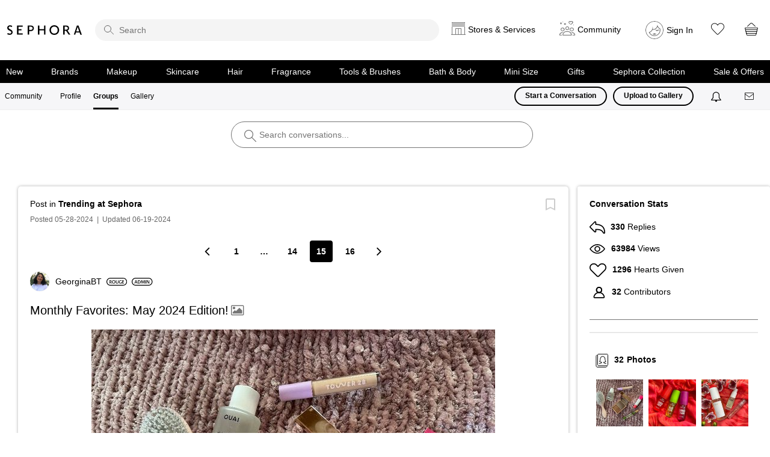

--- FILE ---
content_type: image/svg+xml
request_url: https://community.sephora.com/html/@CE298B1C8C9267D42BA992E3B337B3B4/rank_icons/boss_5.svg
body_size: 1045
content:
<?xml version="1.0" encoding="UTF-8"?>
<svg id="Layer_1" data-name="Layer 1" xmlns="http://www.w3.org/2000/svg" viewBox="0 0 69.3 20">
  <path d="M59.3,0H10C4.5,0,0,4.5,0,10s4.5,10,10,10H59.3c5.5,0,10-4.5,10-10S64.89999,0,59.3,0Zm0,18.1H10c-4.5,0-8.1-3.6-8.1-8.1S5.5,1.9,10,1.9H59.3c4.5,0,8.10001,3.6,8.10001,8.1s-3.60001,8.1-8.10001,8.1Z"/>
  <g>
    <path d="M9.14072,5.83658c.49805-.10254,1.4043-.17871,2.28613-.17871,1.16211,0,1.87695,.14062,2.46484,.54883,.53613,.31934,.89355,.88086,.89355,1.60938,0,.79199-.49805,1.51953-1.42969,1.86426v.02539c.90625,.23047,1.73633,.94531,1.73633,2.13379,0,.76562-.33203,1.36621-.83008,1.77539-.61328,.53613-1.62207,.80469-3.19238,.80469-.86914,0-1.5332-.06445-1.92871-.11523V5.83658Zm1.55762,3.39746h.80469c1.08594,0,1.69922-.51172,1.69922-1.23926,0-.80469-.61328-1.1748-1.60938-1.1748-.45996,0-.72852,.02539-.89453,.06348v2.35059Zm0,3.95898c.20508,.02539,.47266,.03809,.83008,.03809,1.00977,0,1.90332-.38281,1.90332-1.44336,0-.99609-.86816-1.4043-1.9541-1.4043h-.7793v2.80957Z"/>
    <path d="M24.13584,9.93619c0,2.88672-1.75,4.53418-4.12598,4.53418-2.42676,0-3.95898-1.85156-3.95898-4.38086,0-2.64355,1.66016-4.50879,4.08691-4.50879,2.51562,0,3.99805,1.90332,3.99805,4.35547Zm-6.4248,.12793c0,1.75,.88184,3.1416,2.38867,3.1416,1.51953,0,2.375-1.4043,2.375-3.20605,0-1.62207-.80469-3.1543-2.375-3.1543-1.55859,0-2.38867,1.44336-2.38867,3.21875Z"/>
    <path d="M25.45322,12.61881c.51074,.29297,1.27637,.54883,2.08105,.54883,1.00879,0,1.57129-.47266,1.57129-1.1748,0-.65234-.43457-1.03516-1.53223-1.43066-1.41797-.51074-2.3252-1.26465-2.3252-2.50391,0-1.4043,1.1748-2.47754,3.04004-2.47754,.93262,0,1.62207,.2041,2.06934,.43457l-.38379,1.26465c-.30664-.16602-.90625-.40918-1.71094-.40918-.99609,0-1.43066,.53613-1.43066,1.03418,0,.66504,.49805,.9707,1.64746,1.41797,1.49414,.5625,2.22266,1.31543,2.22266,2.55469,0,1.37891-1.04785,2.58008-3.26953,2.58008-.90723,0-1.85254-.25586-2.3252-.53613l.3457-1.30273Z"/>
    <path d="M32.08213,12.61881c.51074,.29297,1.27734,.54883,2.08203,.54883,1.00879,0,1.57031-.47266,1.57031-1.1748,0-.65234-.43359-1.03516-1.53222-1.43066-1.41797-.51074-2.32422-1.26465-2.32422-2.50391,0-1.4043,1.1748-2.47754,3.03906-2.47754,.93262,0,1.62207,.2041,2.06934,.43457l-.38281,1.26465c-.30664-.16602-.90723-.40918-1.71191-.40918-.99609,0-1.43066,.53613-1.43066,1.03418,0,.66504,.49902,.9707,1.64843,1.41797,1.49415,.5625,2.22169,1.31543,2.22169,2.55469,0,1.37891-1.04688,2.58008-3.26953,2.58008-.90625,0-1.85156-.25586-2.32422-.53613l.34473-1.30273Z"/>
  </g>
  <rect x="42.58943" y="5.57709" width="2.53775" height="8.81886" rx="1.13386" ry="1.13386" fill="#e7040f"/>
  <rect x="46.58943" y="5.57709" width="2.53775" height="8.81886" rx="1.13386" ry="1.13386" fill="#e7040f"/>
  <rect x="50.58943" y="5.57709" width="2.53775" height="8.81886" rx="1.13386" ry="1.13386" fill="#e7040f"/>
  <rect x="54.58943" y="5.57709" width="2.53775" height="8.81886" rx="1.13386" ry="1.13386" fill="#e7040f"/>
  <rect x="58.58943" y="5.57709" width="2.53775" height="8.81886" rx="1.13386" ry="1.13386" fill="#e7040f"/>
</svg>

--- FILE ---
content_type: image/svg+xml
request_url: https://community.sephora.com/html/@99CA9EE36D10F9042538EFF4752E86FE/rank_icons/newcomer_5.svg
body_size: 1496
content:
<?xml version="1.0" encoding="UTF-8"?>
<svg id="Layer_1" data-name="Layer 1" xmlns="http://www.w3.org/2000/svg" viewBox="0 0 107.3 20">
  <path d="M97.3,0H10C4.5,0,0,4.5,0,10s4.5,10,10,10H97.3c5.5,0,10-4.5,10-10S102.89999,0,97.3,0Zm0,18.1H10c-4.5,0-8.1-3.6-8.1-8.1S5.5,1.9,10,1.9H97.3c4.5,0,8.10001,3.6,8.10001,8.1s-3.60001,8.1-8.10001,8.1Z"/>
  <g>
    <path d="M9.14072,14.32946V5.72204h1.78809l2.22168,3.69043c.5752,.95801,1.07324,1.9541,1.46875,2.88672h.02539c-.10156-1.14941-.13965-2.26074-.13965-3.57617v-3.00098h1.45605V14.32946h-1.62207l-2.24805-3.78027c-.5498-.94531-1.12402-2.00488-1.5459-2.97559l-.03809,.0127c.06445,1.11133,.07715,2.24805,.07715,3.66504v3.07812h-1.44336Z"/>
    <path d="M22.59092,10.5111h-3.24414v2.52832h3.62695v1.29004h-5.19824V5.72204h5.00684v1.28906h-3.43555v2.22266h3.24414v1.27734Z"/>
    <path d="M25.84873,14.32946l-2.10742-8.60742h1.67285l.81738,3.90723c.2168,1.04785,.42188,2.14551,.5625,3.00195h.02539c.14062-.90723,.38281-1.92871,.62598-3.01465l.93164-3.89453h1.64746l.85645,3.95898c.2168,1.02148,.39551,1.97949,.52344,2.91113h.02539c.15332-.94434,.35742-1.92773,.58789-2.97559l.89355-3.89453h1.59668l-2.31152,8.60742h-1.68652l-.89355-4.04883c-.2168-.9834-.37012-1.80078-.47266-2.73242h-.02539c-.15332,.91895-.31934,1.74902-.5752,2.73242l-.99609,4.04883h-1.69824Z"/>
    <path d="M41.66221,14.0736c-.37109,.19238-1.18848,.38379-2.22266,.38379-2.7334,0-4.39355-1.71191-4.39355-4.3291,0-2.83594,1.9668-4.54688,4.59766-4.54688,1.03516,0,1.77539,.2168,2.09473,.38281l-.34473,1.25195c-.40919-.17871-.9707-.33203-1.68555-.33203-1.75,0-3.01465,1.09766-3.01465,3.16699,0,1.88965,1.11133,3.10352,3.00098,3.10352,.63867,0,1.30273-.12793,1.71191-.31934l.25586,1.23828Z"/>
    <path d="M50.30967,9.93591c0,2.88672-1.75,4.53418-4.125,4.53418-2.42676,0-3.95898-1.85156-3.95898-4.38086,0-2.64355,1.66016-4.50781,4.08691-4.50781,2.51562,0,3.99707,1.90234,3.99707,4.35449Zm-6.42383,.12793c0,1.75,.88086,3.1416,2.3877,3.1416,1.52051,0,2.37598-1.4043,2.37598-3.20508,0-1.62207-.80469-3.15527-2.37598-3.15527-1.55762,0-2.3877,1.44336-2.3877,3.21875Z"/>
    <path d="M58.93174,10.81774c-.05078-1.11133-.11426-2.45215-.10156-3.61426h-.03906c-.28027,1.04688-.63867,2.20898-1.02148,3.29492l-1.25195,3.72852h-1.21289l-1.14941-3.67773c-.33203-1.09863-.63867-2.27344-.86816-3.3457h-.02539c-.03906,1.12402-.08984,2.49023-.15332,3.66504l-.19238,3.46094h-1.46875l.5752-8.60742h2.06934l1.12402,3.46094c.30566,1.00879,.57422,2.03027,.79102,2.98828h.03906c.22949-.93262,.52344-1.99219,.85547-3.00098l1.1875-3.44824h2.04395l.49805,8.60742h-1.5332l-.16602-3.51172Z"/>
    <path d="M67.04404,10.5111h-3.24414v2.52832h3.62695v1.29004h-5.19824V5.72204h5.00684v1.28906h-3.43555v2.22266h3.24414v1.27734Z"/>
    <path d="M68.80772,5.8363c.58691-.10156,1.46875-.17871,2.375-.17871,1.23926,0,2.08203,.2041,2.65723,.68945,.47168,.39648,.74023,.99707,.74023,1.72461,0,1.11133-.75391,1.86426-1.55762,2.1582v.03809c.6123,.23047,.9834,.83008,1.2002,1.66016,.26855,1.07324,.49805,2.06934,.67676,2.40137h-1.62207c-.12793-.25586-.33203-.95801-.57422-2.03027-.24316-1.12402-.65137-1.48145-1.5459-1.50684h-.79199v3.53711h-1.55762V5.8363Zm1.55762,3.80664h.93262c1.06055,0,1.72461-.5625,1.72461-1.41797,0-.94531-.66406-1.37988-1.68652-1.37988-.49805,0-.81738,.03906-.9707,.07715v2.7207Z"/>
  </g>
  <rect x="80.58943" y="5.57709" width="2.53775" height="8.81886" rx="1.13386" ry="1.13386" fill="#e7040f"/>
  <rect x="84.58943" y="5.57709" width="2.53775" height="8.81886" rx="1.13386" ry="1.13386" fill="#e7040f"/>
  <rect x="88.58943" y="5.57709" width="2.53775" height="8.81886" rx="1.13386" ry="1.13386" fill="#e7040f"/>
  <rect x="92.58943" y="5.57709" width="2.53775" height="8.81886" rx="1.13386" ry="1.13386" fill="#e7040f"/>
  <rect x="96.58943" y="5.57709" width="2.53775" height="8.81886" rx="1.13386" ry="1.13386" fill="#e7040f"/>
</svg>